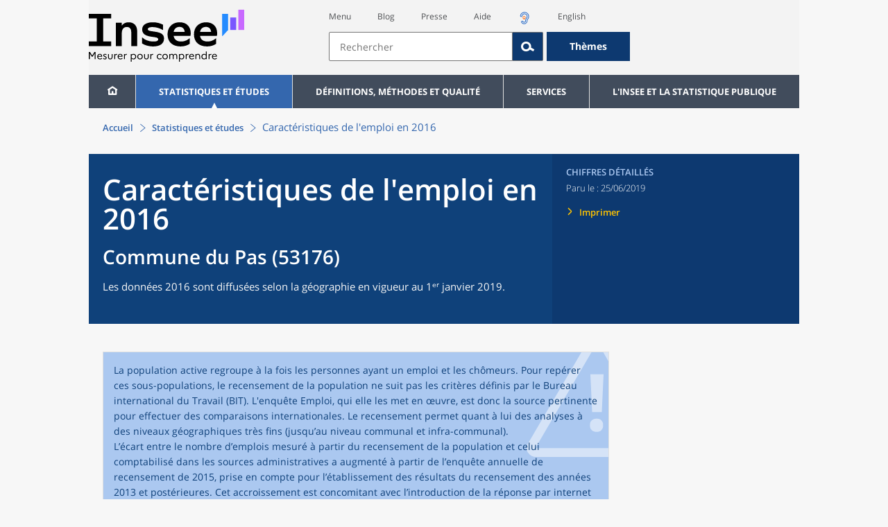

--- FILE ---
content_type: text/html;charset=UTF-8
request_url: https://www.insee.fr/fr/statistiques/4177103?sommaire=4177250&geo=COM-53176
body_size: 23072
content:
























<!DOCTYPE html>

<html lang="fr" moznomarginboxes mozdisallowselectionprint>













<head>
    






    <script>
        var _mtm = window._mtm || [];
        var _paq = window._paq || [];
        _mtm.push({ 'mtm.startTime': (new Date().getTime()), event: 'mtm.Start' });
        _paq.push(['HeatmapSessionRecording::disable']);
        (function() {
            var d=document, g=d.createElement('script'), s=d.getElementsByTagName('script')[0];
            g.async=true; g.src='https://cdn.matomo.cloud/insee.matomo.cloud/container_j86K86K5.js'; s.parentNode.insertBefore(g,s);
        })();
    </script>


    
        
            
            
            
                <title>Caractéristiques de l'emploi au sens du recensement en 2016 &minus; Commune du Pas (53176) &minus;Caractéristiques de l'emploi en 2016 | Insee</title>
            
        
    

    

    
        
            
            
                <meta name="description" content="Recensement de la population – Résultats pour toutes les communes, départements, régions, intercommunalités... " />
            
        
    

    
    <link rel="stylesheet" type="text/css" href="/static/css/application.css">
    <link rel="stylesheet" type="text/css" href="/static/css/featherlight/featherlight.css">
    <link rel="stylesheet" type="text/css" href="/static/css/swiper/swiper.min.css">
    <link rel="stylesheet" type="text/css" href="/static/css/dateTimePicker/jquery.datetimepicker.css">
    <script type="text/javascript">
        var contextPath="";
        var langue="fr";
        var numOnglet="1";
    </script>

    <script type="text/javascript" charset="UTF-8" defer="defer" src="


/static/js/svg/graphsvg.js
"></script>
    <script type="text/javascript" charset="UTF-8" defer="defer" src="


/static/js/application-lib.min.js
"></script>
    <script src="/static/build/highcharts.js"></script>
    <script src="/static/build/highcharts-insee.js"></script>
    <script charset="UTF-8" defer="defer" src="


/static/build/application.js
"></script>
    <script>
        var contextPath="";
        var langue="fr";
        var numOnglet="1";
    </script>
    <!--[if lte IE 8]>
        <script type="text/javascript" charset="UTF-8" defer="defer" src="


/static/js/polyfills/css3-mediaqueries.min.js
"></script>
        <![endif]-->
    <script type="text/javascript">
var inseeConfig = {

        
    };
</script>

    <script type="text/javascript">
var features = {
'rmesSource': 'true',
};
</script>



    <meta http-equiv="Content-Type" content="text/html; charset=UTF-8" />
    <meta name="viewport" content="width=device-width, initial-scale=1, user-scalable=yes" />
    <link rel="icon" type="image/png" href="


/static/img/favicon-96x96.png
" sizes="96x96" />
    <link rel="icon" type="image/svg+xml" href="


/static/img/favicon.svg
" />
    <link rel="shortcut icon" href="


/static/img/favicon.ico
" />
    <link rel="apple-touch-icon" sizes="180x180" href="


/static/img/apple-touch-icon.png
" />

    <script async src="/static/build/htmx.min.js"></script>
</head>

<body>
<!-- Lightbox -->
<span id="isLightbox" class="hide">false</span>

<span class="controller-param hidden" id="urlAlternative" aria-hidden="true"></span>
<span class="controller-param hidden" id="urlCible" aria-hidden="true"></span>
<span class="controller-param hidden" id="urlCibleAlternative" aria-hidden="true"></span>






<div id="wait" class="wait-off"><img src="


/static/img/preloader.gif
" alt="Veuillez-patienter..."/>
</div>
<div id="fond-transparent-body" class="fond-transparent-off"></div>

<header class="header" role="banner">
    <span style="height: 0;display: inline-block;">&nbsp;</span>
    <a class="evitement" href="#contenu" data-i18n="header.evitement.contenu">Aller au contenu</a>
    
        
        
            





<div id="banniere" class="banniere">
	<div class="bandeau">
		<div class="liens-aide-responsive">
			<a id="lien-aide-responsive" data-i18n="header.recherche.aide-du-haut-court" href="


/fr/information/2411108
">Aide</a>
			
				<a id="lien-acceo-responsive" href="


/fr/information/5894637
" title="Accès sourds et malentendants" ><img id="picto-acceo-responsive" alt="Accès sourds et malentendants" src="/static/img/pictooreille.svg" height="20px"/></a>
			
		</div>
		<div class="liens-themes-responsive">
			
				
				
					<a href="


/fr/information/8491408
" data-i18n="header.recherche.themes" class="liens-themes-responsive">Thèmes</a>
				
			
		</div>
		<div class="loupe" tabindex="-1">
			<a href="#" id="afficher-recherche" tabindex="-1">
				<span class="loupe-span">
					<br/>
					<span data-i18n="header.responsive.recherche-loupe" class="style">Recherche</span>
				</span>
			</a>
		</div>
		
		








	
	
		<a  href="


/fr/accueil
" id="logo" >
			<img class="logo logo-accueil lien-logo" src="/static/img/logoInseeFr.svg" height="75px" data-i18n="[alt]header.logo.alt" alt="accueil" />
			<img class="logo logo-accueil lien-logo-responsive" src="/static/img/logoInseeFr.svg" height="75px" data-i18n="[alt]header.logo.alt" alt="accueil" />
		</a>
	


		<div class="langue-responsive">
			
				
				
					<a id="lien-changement-langue-responsive" href="/langue/en" lang="en">English</a>
				
			
		</div>
		<div class="presse-responsive">
			<a id="lien-presse-responsive" data-i18n="header.recherche.espace-presse" href="


/fr/information/2008400
">Presse</a>
		</div>
		<div class="hamburger">
			<a href="#" id="afficher-menu" tabindex="-1">
				<span class="hamburger-menu">
					<br/>
					<span data-i18n="header.responsive.menu-hamburger" class="style">Menu</span>
				</span>
			</a>
		</div>
	
		
		<div id="recherche-header" class="recherche-header recherche">
			<div id="liens-acces">
				<ul class="liste-lien-acces">
					
						<li class="lien-evitement"><a data-i18n="header.recherche.menu" href="#menu">Menu</a></li>
						<li><a href="https://blog.insee.fr/" target="_blank" target="_blank" rel="noopener noreferrer">Blog</a></li>
						<li><a data-i18n="header.recherche.espace-presse" href="


/fr/information/2008400
">Presse</a></li>
						<li><a data-i18n="header.recherche.aide-du-haut" href="


/fr/information/2411108
">Aide</a></li>
						
							<li><a href="


/fr/information/5894637
" title="Accès sourds et malentendants" ><img id="picto-acceo" alt="Accès sourds et malentendants" src="/static/img/pictooreille.svg" height="20px"/></a></li>
 						
 						
							
							
								<li><a id="lien-changement-langue" href="/langue/en" lang="en">English</a></li>
							
						
				</ul>
			</div>
			<div id="searchbar-header" class="searchbar-header" role="search">
				<span id="search-waiting" class="waiting-off"><img alt="Veuillez-patienter..." src="/static/img/preloader.gif"></span>
				<input data-i18n="[placeholder]header.recherche.barre-recherche-placeholder;[title]header.recherche.barre-recherche-title" type="search" class="ui-autocomplete-input"
					id="barre-recherche" autocomplete="off" tabindex="0" title="Rechercher sur le site" placeholder="Rechercher" />
				<button data-i18n="[title]header.recherche.loupe-title" id="bouton-recherche" class="searchbar-icon" tabindex="0" title="rechercher">
					<span class="hidden-accessibilite" data-i18n="[title]header.recherche.loupe-title-icon">Lancer la recherche sur le site</span>
				</button>
				
					
					
						<a href="


/fr/information/8491408
" data-i18n="header.recherche.themes" class="searchbar-theme" tabindex="0">Thèmes</a>
					
				
				<span id="start-terms" class="hidden"></span>
			</div>
		</div>
	
</div>
	<!-- Attention : les commentaires en fin de ligne ont un rôle important ! -->
	<nav id="menu" role="navigation" aria-hidden="false" >
		<ul class="menu">
			<li><a class="lien maison" href="


/fr/accueil
" title="accueil" ></a></li><!--
			--><li><a data-i18n="[html]menu.statistiques.titre" class="lien" href="


/fr/statistiques
" >Statistiques et études</a>
				<div class="menu-deroulant">
					<div data-i18n="[html]menu.statistiques.en-tete" class="menu-deroulant-en-tete">
						Cherchez vos statistiques par&hellip;
					</div>
					<ul>
						<li>
							<a class="deroulement" href="#"></a><a data-i18n="menu.statistiques.themes" class="lien titre-categorie" href="


/fr/statistiques?idfacette=1
">Thèmes</a>
							<ul>
								<li><a data-i18n="menu.statistiques.economie" class="lien" href="


/fr/statistiques?theme=27
">Économie - conjoncture - comptes nationaux</a></li>
								<li><a data-i18n="menu.statistiques.demographie" class="lien" href="


/fr/statistiques?theme=0
">Démographie</a></li>
								<li><a data-i18n="menu.statistiques.entreprises" class="lien" href="


/fr/statistiques?theme=37
">Entreprises</a></li>
								<li><a data-i18n="[html]menu.statistiques.plus-de-themes" class="lien plusDe" href="


/fr/statistiques?idfacette=1
">Plus de thèmes&hellip;</a></li>
							</ul>
						</li>
						<li>
							<a class="deroulement" href="#"></a><a data-i18n="menu.statistiques.niveau-geographique" class="lien titre-categorie" href="


/fr/statistiques?idfacette=3
">Niveaux géographiques</a>
							<ul>
								<li><a class="lien" href="


/fr/statistiques?debut=0&geo=FRANCE-1&idfacette=3
">France</a></li>
								<li><a data-i18n="menu.statistiques.comparaisons-reg-dep" class="lien" href="


/fr/statistiques?debut=0&geo=COMPRD-1&idfacette=3
">Toutes les régions ou tous les départements</a></li>
								<li><a data-i18n="menu.statistiques.toutes-communes" class="lien" href="


/fr/statistiques?debut=0&geo=TOUTES_COMMUNE-1
">Toutes les communes</a></li>
								<li><a data-i18n="[html]menu.statistiques.plus-de-niveau-geographique" class="lien plusDe" href="


/fr/statistiques?idfacette=3
">Plus de niveaux géographiques&hellip;</a></li>
							</ul>
						</li>
						<li>
							<a class="deroulement" href="#"></a><a data-i18n="menu.statistiques.categorie-produit" class="lien titre-categorie" href="


/fr/statistiques?idfacette=4
">Catégories</a>
							<ul>
								<li><a data-i18n="menu.statistiques.donnees" class="lien" href="


/fr/statistiques?categorie=1
">Données</a></li>
								<li><a data-i18n="menu.statistiques.publications" class="lien" href="


/fr/statistiques?categorie=2
">Publications</a></li>
								<li><a data-i18n="[html]menu.statistiques.plus-de-categories" class="lien plusDe" href="


/fr/statistiques?idfacette=4
">Plus de catégories&hellip;</a></li>
							</ul>
						</li>
						<li>
							<a class="deroulement" href="#"></a><a data-i18n="menu.statistiques.collections" class="lien titre-categorie" href="


/fr/statistiques?idfacette=5
">Collections</a>
							<ul>
								<li><a class="lien" href="


/fr/statistiques?collection=116
">Insee Première</a></li>
								<li><a class="lien" href="


/fr/statistiques?collection=119
">Notes et points de conjoncture</a></li>
								<li><a data-i18n="[html]menu.statistiques.plus-de-collections" class="lien plusDe" href="


/fr/statistiques?idfacette=5
">Plus de collections&hellip;</a></li>
							</ul>
						</li>
					</ul>
				</div>
			</li><!--
			--><li><a class="deroulement" href="#"></a><a class="lien" href="/fr/information/2016815">Définitions, méthodes et qualité</a><div class="menu-deroulant"><ul><li><a class="deroulement" href="#"></a><a class="lien titre-categorie" href="/fr/information/2410967">Définitions</a><ul><li><a class="lien" href="/fr/metadonnees/definitions">Toutes les définitions des concepts</a></li></ul></li><li><a class="deroulement" href="#"></a><a class="lien titre-categorie" href="/fr/information/2407637">Sources statistiques et indicateurs</a><ul><li><a class="lien" href="/fr/metadonnees/sources">Liste des sources statistiques</a></li><li><a class="lien" href="/fr/metadonnees/indicateurs">Liste des indicateurs</a></li><li><a class="lien" href="/fr/information/2383410">Documentation complémentaire sur le recensement</a></li></ul></li><li><a class="deroulement" href="#"></a><a class="lien titre-categorie" href="/fr/information/4138839">La qualité dans le Service statistique public (SSP)</a><ul><li><a class="lien" href="/fr/information/4137822">Le cadre de référence</a></li><li><a class="lien" href="/fr/information/4137865">La gouvernance</a></li><li><a class="lien" href="/fr/information/6688640">La politique et la stratégie qualité du SSP</a></li><li><a class="lien" href="/fr/information/4138814">Les engagements européens</a></li></ul></li><li><a class="deroulement" href="#"></a><a class="lien titre-categorie" href="/fr/information/2016811">Nomenclatures</a><ul><li><a class="lien" href="/fr/information/2406147">Nomenclature d’activités française</a></li><li><a class="lien" href="/fr/information/2493969">Nomenclature agrégée - NA, 2008</a></li><li><a class="lien" href="/fr/information/2493496">Classification des produits française</a></li><li><a class="lien" href="/fr/information/2493507">Classification des fonctions de consommation des ménages</a></li><li><a class="lien" href="/fr/information/2028129">Catégories juridiques</a></li><li><a class="lien" href="/fr/information/2406153">Nomenclatures des professions et catégories socioprofessionnelles</a></li></ul></li><li><a class="deroulement" href="#"></a><a class="lien titre-categorie" href="/fr/information/8391822">Géographie administrative et d'étude</a><ul><li><a class="lien" href="/fr/recherche/recherche-geographique">Recherche sur une zone géographique</a></li><li><a class="lien" href="/fr/information/7672015">Téléchargement de fichiers</a></li><li><a class="lien" href="/fr/metadonnees/historique-commune">Historique des communes</a></li></ul></li><li><a class="deroulement" href="#"></a><a class="lien titre-categorie" href="/fr/information/2022002">Modèles, méthodes et outils statistiques</a><ul><li><a class="lien" href="/fr/information/2021959">Les modèles statistiques</a></li><li><a class="lien" href="/fr/information/2021908">Les outils statistiques</a></li><li><a class="lien" href="/fr/information/2414816">Méthodologie statistique</a></li></ul></li><li><a class="lien titre-categorie" href="/fr/information/3622502">Courrier des statistiques</a><ul></ul></li><li><a class="deroulement" href="#"></a><a class="lien titre-categorie" href="/fr/information/2410988">Offre de données ouvertes</a><ul><li><a class="lien" href="/fr/information/8184173">Le catalogue des données de l'Insee</a></li><li><a class="lien" href="/fr/information/8184146">Le catalogue des API de l'Insee</a></li><li><a class="lien" href="/fr/information/8184150">L'offre de données au travers de nos produits de diffusion</a></li><li><a class="lien" href="/fr/information/2410909">Les formats de mise à disposition des données</a></li><li><a class="lien" href="/fr/information/8184148">Nos données disponibles sur d'autres plateformes</a></li></ul></li></ul></div></li><li><a class="deroulement" href="#"></a><a class="lien" href="/fr/information/1302181">Services</a><div class="menu-deroulant"><ul><li><a class="deroulement" href="#"></a><a class="lien titre-categorie" href="/fr/information/1302157">Réviser une pension, un loyer, bail ou contrat</a><ul><li><a class="lien" href="/fr/information/1300608">Réviser une pension alimentaire</a></li><li><a class="lien" href="/fr/information/1300612">Réviser un loyer d'habitation</a></li><li><a class="lien" href="/fr/information/1300602">Réviser un bail commercial ou professionnel</a></li><li><a class="lien" href="/fr/information/1300606">Indexer un contrat</a></li><li><a class="lien" href="/fr/information/2417794">Convertisseur franc-euro</a></li></ul></li><li><a class="deroulement" href="#"></a><a class="lien titre-categorie" href="/fr/information/2411675">Consulter les indices et séries chronologiques</a><ul><li><a class="lien" href="/fr/information/2862832">Actualités des indices et séries chronologiques</a></li><li><a class="lien" href="/fr/information/2860802">Accès des séries et indices chronologiques par thème</a></li><li><a class="lien" href="/fr/information/3128533">Recherche par identifiant ou par mot-clé</a></li><li><a class="lien" href="/fr/information/2862759">Service web SDMX</a></li><li><a class="lien" href="/fr/information/2862863">Tables de passage</a></li></ul></li><li><a class="deroulement" href="#"></a><a class="lien titre-categorie" href="/fr/information/6675111">Sirene</a><ul><li><a class="lien" href="https://avis-situation-sirene.insee.fr/">Obtenir un avis de situation au répertoire Sirene</a></li><li><a class="lien" href="/fr/information/7456564">Demander la modification de son statut de diffusion</a></li><li><a class="lien" href="/fr/information/7614104">Demander la modification du code APE</a></li><li><a class="lien" href="/fr/information/1401387">Immatriculation, cessation ou modification des données au répertoire Sirene </a></li><li><a class="lien" href="/fr/information/1730869">Obtenir sa catégorie d'entreprise</a></li><li><a class="lien" href="/fr/information/3591226">Consulter et télécharger la base  Sirene</a></li><li><a class="lien" href="/fr/information/1730867">Identifiant unique des intervenants sur les marchés financiers (LEI)</a></li><li><a class="lien" href="/fr/information/6790269">Réponses à vos questions sur le répertoire Sirene</a></li></ul></li><li><a class="deroulement" href="#"></a><a class="lien titre-categorie" href="/fr/information/2021852">Découvrir, apprendre, enseigner</a><ul><li><a class="lien" href="/fr/information/7745315">Pour commencer...</a></li><li><a class="lien" href="/fr/information/7743494">Visualiser les données</a></li><li><a class="lien" href="/fr/information/4495976">La Compétition européenne de statistiques</a></li><li><a class="lien" href="/fr/information/7747175">Pour approfondir...</a></li></ul></li><li><a class="deroulement" href="#"></a><a class="lien titre-categorie" href="/fr/information/1302175">Répondre à une enquête de l'Insee</a><ul><li><a class="lien" href="/fr/information/2387311">Enquêtes auprès des particuliers</a></li><li><a class="lien" href="/fr/information/1401986">Enquêtes auprès des entreprises</a></li><li><a class="lien" href="/fr/information/2008477">Vrai ou faux enquêteur de l’Insee, fraude, malveillance : comment vérifier ?</a></li></ul></li><li><a class="deroulement" href="#"></a><a class="lien titre-categorie" href="/fr/information/1302152">S’informer sur l’actualité de notre diffusion</a><ul><li><a class="lien" href="/fr/information/1405540">Agenda de diffusion des indicateurs économiques </a></li><li><a class="lien" href="/fr/information/2416834">Dernières publications de l’Insee</a></li><li><a class="lien" href="/fr/information/7752988">Dernières publications des Services statistiques ministériels</a></li><li><a class="lien" href="/fr/information/2544197">Évènements annoncés à la Une du site</a></li><li><a class="lien" href="/fr/information/7702293">Thèmes d'actualité</a></li></ul></li><li><a class="deroulement" href="#"></a><a class="lien titre-categorie" href="/fr/information/1302179">Gérer les répertoires des personnes physiques</a><ul><li><a class="lien" href="/fr/information/1303477">Recueil des données d'état civil</a></li><li><a class="lien" href="/fr/information/3539086">Le Répertoire électoral unique</a></li><li><a class="lien" href="/fr/information/1303515">Dématérialisation des échanges de données</a></li><li><a class="lien" href="/fr/information/4470857">Nombre de décès quotidiens par département</a></li><li><a class="lien" href="/fr/information/4190491">Fichiers des personnes décédées depuis 1970</a></li></ul></li><li><a class="deroulement" href="#"></a><a class="lien titre-categorie" href="/fr/information/1302154">Bibliothèque de l’Insee Alain Desrosières</a><ul><li><a class="lien" href="/fr/information/1303573">Portail documentaire et catalogue</a></li><li><a class="lien" href="/fr/information/1303569">La Bibliothèque numérique de la statistique publique</a></li></ul></li><li><a class="deroulement" href="#"></a><a class="lien titre-categorie" href="/fr/information/1302171">Commander une prestation, acheter une publication</a><ul><li><a class="lien" href="/fr/information/1303438">Diffusion sur mesure</a></li><li><a class="lien" href="/fr/information/2537715">Acheter nos publications</a></li></ul></li><li><a class="deroulement" href="#"></a><a class="lien titre-categorie" href="/fr/information/1302177">Nous suivre</a><ul><li><a class="lien" href="/fr/information/1405553">Lettres d'information</a></li><li><a class="lien" href="/fr/information/1405555">Abonnements aux lettres d'information et aux avis de parution</a></li><li><a class="lien" href="/fr/information/2381941">Abonnement aux flux RSS</a></li><li><a class="lien" href="/fr/information/3127332">L'Insee sur les médias sociaux</a></li><li><a class="lien" href="/fr/information/5407494">Insee Mobile</a></li></ul></li><li><a class="deroulement" href="#"></a><a class="lien titre-categorie" href="/fr/information/2411108">Aide et contacts</a><ul><li><a class="lien" href="/fr/information/1302169">Réponses à vos questions</a></li><li><a class="lien" href="/fr/information/8390985">Obtenir des informations par téléphone</a></li></ul></li><li><a class="deroulement" href="#"></a><a class="lien titre-categorie" href="/fr/information/2008400">Espace presse</a><ul><li><a class="lien" href="/fr/information/5234985">Événements presse</a></li><li><a class="lien" href="/fr/information/5235017">Calendrier des publications</a></li><li><a class="lien" href="/fr/information/2117832?debut=0&amp;region=FRANCE1&amp;familleId=1010&amp;facetteReg=false">Communiqués de presse nationaux</a></li><li><a class="lien" href="/fr/information/2117832?debut=0&amp;region=REG84+REG27+REG53+REG24+REG94+REG44+REG01+REG32+REG11+REG03+REG76+REG52+REG75+REG93+REG06+REG28+REG02+REG04">Communiqués de presse régionaux</a></li><li><a class="lien" href="/fr/information/8618264">Nominations</a></li></ul></li></ul></div></li><li><a class="deroulement" href="#"></a><a class="lien" href="/fr/information/1302230">L'Insee et la statistique publique</a><div class="menu-deroulant"><ul><li><a class="deroulement" href="#"></a><a class="lien titre-categorie" href="/fr/information/1302198">L'Insee</a><ul><li><a class="lien" href="/fr/information/1300620">Connaître l'Insee</a></li><li><a class="lien" href="/fr/information/1300628">Travailler à l'Insee</a></li><li><a class="lien" href="/fr/information/1892983">Événements et colloques</a></li><li><a class="lien" href="/fr/information/1300622">Un peu d'histoire</a></li><li><a class="lien" href="/fr/information/4130132">Rapports d'activité</a></li></ul></li><li><a class="deroulement" href="#"></a><a class="lien titre-categorie" href="/fr/information/1302194">Les activités de l'Insee</a><ul><li><a class="lien" href="/fr/information/1303532">Suivre l’économie française</a></li><li><a class="lien" href="/fr/information/1303536">Connaître les entreprises</a></li><li><a class="lien" href="/fr/information/1303538">Observer l'évolution de la société</a></li><li><a class="lien" href="/fr/information/1303540">Réaliser le recensement de la population</a></li><li><a class="lien" href="/fr/information/1303542">Décrire et analyser les régions et les territoires</a></li><li><a class="lien" href="/fr/information/1303544">Gérer des grands répertoires</a></li><li><a class="lien" href="/fr/information/1303546">Diffuser et valoriser ses productions</a></li><li><a class="lien" href="/fr/information/1303548">Perfectionner ses méthodes et évaluer la qualité</a></li><li><a class="lien" href="/fr/information/4246608">Contribuer à la construction de la statistique européenne et internationale</a></li></ul></li><li><a class="deroulement" href="#"></a><a class="lien titre-categorie" href="/fr/information/1302208">La statistique publique</a><ul><li><a class="lien" href="/fr/information/1300616">Cadre juridique et institutionnel</a></li><li><a class="lien" href="/fr/information/1302192">Le service statistique public</a></li><li><a class="lien" href="/fr/information/1300624">Secret statistique</a></li><li><a class="lien" href="/fr/information/3719162">Protection des données personnelles</a></li><li><a class="lien" href="/fr/information/1300614">Règles de diffusion du SSP</a></li><li><a class="lien" href="/fr/information/5209792">Accès aux documents administratifs</a></li></ul></li><li><a class="deroulement" href="#"></a><a class="lien titre-categorie" href="/fr/information/1302196">La construction de la statistique européenne</a><ul><li><a class="lien" href="/fr/information/4246567">Les producteurs de statistiques européennes en France</a></li><li><a class="lien" href="/fr/information/2046339">Textes juridiques de la gouvernance statistique européenne</a></li><li><a class="lien" href="/fr/information/4246551">Les règlements cadres et sectoriels</a></li></ul></li><li><a class="deroulement" href="#"></a><a class="lien titre-categorie" href="/fr/information/4248413">Mesure de la qualité de service</a><ul><li><a class="lien" href="/fr/information/4248405">Les indicateurs de qualité du programme Transparence</a></li><li><a class="lien" href="/fr/information/2129030">Résultats des enquêtes de satisfaction</a></li></ul></li><li><a class="lien titre-categorie" href="/fr/information/5413276">Services Publics+ : un service public plus proche, plus simple, plus efficace</a><ul></ul></li></ul></div></li>
		</ul>
	</nav>
</div>
<div class="clear"></div>
        
    
</header>

<main id="contenu" class="main" role="main">
    
    
<nav class="breadcrum">
   <div class="container">
      <ol class="fil-ariane">
         <li><a data-i18n="breadcrum.accueil" href="/fr/accueil">Accueil</a></li>
         <li><a data-i18n="breadcrum.statistiques" href="/fr/statistiques">Statistiques et études
               </a></li>
         <li>Caractéristiques de l'emploi en 2016</li>
      </ol>
   </div>
</nav><section>
   <div class="titre-page publication   ">
      <div class="titre">
         <h1 class="titre-principal                                  "><span class="titre-titre">Caractéristiques de l'emploi en 2016</span><span class="no-print">&nbsp;</span><span class="sous-titre div-in-h">Commune du Pas (53176)</span></h1>
         <p class="auteurs hidden-template-impression"></p>
         <div class="chapeau">
            <p class="paragraphe-chapeau   ">Les données 2016 sont diffusées selon la géographie en vigueur au 1ᵉʳ janvier 2019.</p>
         </div>
      </div>
      <div class="details hidden-template-impression">
         <div>
            <div class="categorie">Chiffres détaillés</div>
            <div class="famille-numero"></div>
            <div class="date-diffusion hidden-impression-information-rapide"><span id="libelle-details" class="hidden-template-impression"><span data-i18n="[html]produit.bandeau-bleu.paru-le">Paru le :</span></span><span id="libelle-details" class="impression-seulement hidden-impression-information-rapide"><span data-i18n="[html]produit.bandeau-bleu.paru-le-impression">Paru le</span></span>25/06/2019</div>
            <div class="lien-details"><a data-i18n="produit.bandeau-bleu.imprimer" href="#" class="bouton-imprimante">Imprimer</a></div>
         </div>
         <div class="donnees-telechargeables"></div>
      </div>
      <div class="auteurs hidden-impression-information-rapide impression-seulement"></div>
      <div class="date-diffusion hidden-impression-information-rapide impression-seulement"><span>-
            Juin 2019</span></div>
   </div>
   <div class="contenu element-sommaire">
      <div class="bloc avertissement"><img class="image-avertissement" src="/static/img/attention.svg" alt=""><div class="contenu-avertissement">
            <div class="bloc paragraphes ">
               <p class="paragraphe   ">
                  				La population active regroupe à la fois les personnes ayant un emploi et les chômeurs.
                  Pour repérer ces sous-populations, le recensement de la population ne suit pas les
                  critères définis
                  				par le Bureau international du Travail (BIT). L'enquête Emploi, qui elle les met
                  en œuvre, est donc la source pertinente pour effectuer des comparaisons internationales.
                  				Le recensement permet quant à lui des analyses à des niveaux géographiques très
                  fins (jusqu’au niveau communal et infra-communal). <br>
                  				L’écart entre le nombre d’emplois mesuré à partir du recensement de la population
                  et celui comptabilisé dans les sources administratives a augmenté à partir de l’enquête
                  annuelle de recensement de 2015,
                  				prise en compte pour l’établissement des résultats du recensement des années 2013
                  et postérieures. Cet accroissement est concomitant avec l’introduction de la réponse
                  par internet dans le recensement.
                  				Les évolutions du nombre d’emplois sont donc à interpréter avec prudence. 
                  				<br>
                  				Pour en savoir plus, se référer à la fiche conseils <a href="/fr/information/2383177" class="renvoi">« Activité - Emploi - Chômage »</a>.
                  				</p>
            </div>
         </div>
      </div>
      <ul class="onglets" role="tablist">
         <li data-i18n="[title]produit.contenu.onglet-title" title="Afficher l’onglet" class="onglet onglet-v1 courant not-only" role="tab" aria-selected="true" aria-controls="consulter-sommaire"><strong><a href="#consulter-sommaire" data-i18n="produit.contenu.Présentation">Présentation</a></strong></li>
         <li data-i18n="[title]produit.contenu.onglet-title" title="Afficher l’onglet" class="onglet onglet-v1" role="tab" aria-selected="true" aria-controls="documentation-sommaire"><a data-i18n="produit.contenu.Documentation" href="#documentation-sommaire">Documentation
               </a></li>
      </ul>
      <div class="onglets-clear"></div>
      <div class="select-onglets"><label for="choix-onglet-publication"><span class="hidden-accessibilite" data-i18n="choix-onglet.publication">Consultation de la
               publication ou de la documentation qui lui est associée
               </span></label><select id="choix-onglet-publication" data-i18n="[title]choix-onglet.publication" title="Consultation de la publication ou de la documentation qui lui est associée">
            <option data-i18n="produit.contenu.Consulter" value="consulter-sommaire" selected>Consulter</option>
            <option data-i18n="produit.contenu.Documentation" value="documentation-sommaire">Documentation
               </option></select></div>
      <div id="consulter-sommaire" class="panneau courant produit-sommaire clearfix" tabindex="0">
         <section class="sommaire-gauche no-print">
            <div class="container">
               <div class="corps-publication"></div>
               <div data-i18n="produit.sommaire.titre" class="titre-sommaire titre">Sommaire</div>
               <nav class="sommaire-container" data-produit="4177103"><span id="isSommaireSeriePhare" class="hidden">false</span><ul class="sommaire">
                     <li class="">
                        <div class="titre-entree expanded" tabindex="0">
                           <h2>Synthèse</h2>
                        </div>
                        <ul class="sommaire">
                           <li class="lien-produit   " data-feuille="4177103"><a href="/fr/statistiques/4177103?sommaire=4177250&amp;geo=COM-53176" target="_self" data-i18n="">Fiche synthétique - Caractéristiques de l'emploi en 2016</a></li>
                        </ul>
                     </li>
                     <li>
                        <div class="titre-entree" tabindex="0">
                           <h2>Tableaux détaillés - Activité des résidents</h2>
                        </div>
                     </li>
                     <li>
                        <div tabindex="0">La zone géographique sélectionnée compte moins de 2 000 habitants. Or, les
                           tableaux détaillés sont disponibles sur des territoires comptant au moins 2 000 habitants.
                           </div>
                     </li>
                     <li>
                        <div class="titre-entree" tabindex="0">
                           <h2>Tableaux détaillés - Déplacements domicile-travail</h2>
                        </div>
                     </li>
                     <li>
                        <div tabindex="0">La zone géographique sélectionnée compte moins de 2 000 habitants. Or, les
                           tableaux détaillés sont disponibles sur des territoires comptant au moins 2 000 habitants.
                           </div>
                     </li>
                  </ul>
               </nav>
            </div>
         </section>
         <div class="ouverture-sommaire hidden"><button data-i18n="produit.responsive.sommaire;[title]produit.responsive.sommaire-title" title="Passer à la vue sommaire et contenu">SOMMAIRE
               </button></div>
         <div class="fermeture">
            <div class="fermeture-gauche"><button data-i18n="[title]produit.responsive.contenu-seul-title" class="icon-flecheArr" title="Passer à la vue du contenu seul"><span data-i18n="produit.responsive.contenu-seul-title" class="hidden-accessibilite"></span></button></div>
            <div class="fermeture-droite"><button data-i18n="[title]produit.responsive.sommaire-seul-title" class="icon-flecheAv" title="Passer à la vue du sommaire seul"><span data-i18n="produit.responsive.sommaire-seul-title" class="hidden-accessibilite"></span></button></div>
         </div>
         <div class="ouverture-contenu hidden"><button data-i18n="produit.responsive.contenu;[title]produit.responsive.contenu-title" title="Passer à la vue sommaire et contenu">CONTENU
               </button></div>
         <section class="sommaire-droite">
            <div class="container">
               <div class="titre-sommaire chiffre-cle">
                  <div class="titre">
                     <h1 class="titre-principal">Caractéristiques de l'emploi au sens du recensement en 2016<span>&nbsp;</span><span class="sous-titre div-in-h">Commune du Pas (53176)</span></h1>
                     <div class="chapeau"></div>
                  </div>
                  <div class="details clearfix">
                     <div class="details-gauche contenu-mixte">
                        <p class="categorie">Chiffres détaillés</p>
                        <p class="date-diffusion"><span data-i18n="[html]produit.bandeau-bleu.paru-le">Paru le&nbsp;:</span>25/06/2019</p>
                     </div>
                     <div class="donnees-telechargeables contenu-mixte"><a href="/fr/statistiques/tableaux/4177103/COM/53176/rp2016_cc_act.csv">
                           <div class="donnee-telechargeable donnees-tableau">
                              <div class="libelle-taille">
                                 <div data-i18n="produit.bandeau-bleu.donnees-tableaux" class="libelle">Données des tableaux</div>
                                 <div class="taille">(csv,2 Ko)
                                    </div>
                              </div>
                              <div class="bouton-telecharger bouton-telecharger-txt bouton-telecharger-court"></div>
                           </div></a></div>
                     <div class="lien-details"><a data-i18n="produit.bandeau-bleu.imprimer" href="#" class="bouton-imprimante">Imprimer</a></div>
                  </div>
               </div>
               <div class="contenu  min-impression" id="contenu">
                  <div id="consulter" class="courant publication" tabindex="0">
                     <nav class="sommaire no-impression" id="sommaire">
                        <div data-i18n="produit.sommaire.titre" class="titre-sommaire">Sommaire</div>
                        <ol>
                           <li><a href="#ancre-ACT_T1">ACT T1 - Population de 15 ans ou plus ayant un emploi selon le statut en 2016</a></li>
                           <li><a href="#ancre-ACT_T2">ACT T2 - Statut et condition d'emploi des 15 ans ou plus selon le sexe en 2016</a></li>
                           <li><a href="#ancre-ACT_T3">ACT T3 - Salariés de 15 à 64 ans par sexe, âge et temps partiel en 2016</a></li>
                           <li><a href="#ancre-ACT_G1">ACT G1 - Part des salariés de 15 ans ou plus à temps partiel par sexe</a></li>
                           <li><a href="#ancre-ACT_T4">ACT T4 - Lieu de travail des actifs de 15 ans ou plus ayant un emploi qui résident
                                 dans la zone</a></li>
                           <li><a href="#ancre-ACT_G2">ACT G2 - Part des moyens de transport utilisés pour se rendre au travail en 2016</a></li>
                        </ol>
                     </nav>
                     <div class="corps-publication">
                        <div class="onglets-clear"></div><span class="ancre sans-onglet" id="ancre-ACT_T1"></span><div role="tabpanel" id="tableau-ACT_T1" tabindex="0" class="panneau courant panneau-v2">
                           <figure role="group" aria-labelledby="figcaption-tableau-ACT_T1">
                              <h2 class="titre-figure" id="titre-tableau-ACT_T1"><span class="hidden">tableau</span>ACT T1 - Population de 15 ans ou plus ayant un emploi selon le statut en 2016</h2>
                              <div class="tableau ">
                                 <table id="produit-tableau-ACT_T1" class="tableau-produit" style="">
                                    <caption>ACT T1 - Population de 15 ans ou plus ayant un emploi selon le statut en 2016</caption>
                                    <thead>
                                       <tr class="">
                                          <th class="" scope="col"></th>
                                          <th class="" scope="col">Nombre</th>
                                          <th class="" scope="col">%</th>
                                          <th class="" scope="col">dont % temps partiel</th>
                                          <th class="" scope="col">dont % femmes</th>
                                       </tr>
                                    </thead>
                                    <tbody>
                                       <tr class="">
                                          <th class="ligne total " scope="row">Ensemble</th>
                                          <td class="nombre total ">215</td>
                                          <td class="nombre total ">100,0</td>
                                          <td class="nombre total ">20,0</td>
                                          <td class="nombre total ">47,0</td>
                                       </tr>
                                       <tr class="">
                                          <th class="ligne " scope="row">Salariés</th>
                                          <td class="nombre ">159</td>
                                          <td class="nombre ">74,0</td>
                                          <td class="nombre ">22,6</td>
                                          <td class="nombre ">52,2</td>
                                       </tr>
                                       <tr class="">
                                          <th class="ligne " scope="row">Non-salariés</th>
                                          <td class="nombre ">56</td>
                                          <td class="nombre ">26,0</td>
                                          <td class="nombre ">12,5</td>
                                          <td class="nombre ">32,1</td>
                                       </tr>
                                    </tbody>
                                 </table>
                              </div>
                              <figcaption id="figcaption-tableau-ACT_T1">
                                 <ul class="notes">
                                    <li>Source : Insee, RP2016 exploitation principale, géographie au 01/01/2019.</li>
                                 </ul>
                              </figcaption>
                           </figure>
                        </div>
                        <div class="onglets-clear"></div><span class="ancre sans-onglet" id="ancre-ACT_T2"></span><div role="tabpanel" id="tableau-ACT_T2" tabindex="0" class="panneau courant panneau-v2">
                           <figure role="group" aria-labelledby="figcaption-tableau-ACT_T2">
                              <h2 class="titre-figure" id="titre-tableau-ACT_T2"><span class="hidden">tableau</span>ACT T2 - Statut et condition d'emploi des 15 ans ou plus selon le sexe en 2016</h2>
                              <div class="tableau ">
                                 <table id="produit-tableau-ACT_T2" class="tableau-produit" style="">
                                    <caption>ACT T2 - Statut et condition d'emploi des 15 ans ou plus selon le sexe en 2016</caption>
                                    <thead>
                                       <tr class="">
                                          <th class="" scope="col"></th>
                                          <th class="" scope="col">Hommes</th>
                                          <th class="" scope="col">%</th>
                                          <th class="" scope="col">Femmes</th>
                                          <th class="" scope="col">%</th>
                                       </tr>
                                    </thead>
                                    <tbody>
                                       <tr class="">
                                          <th class="ligne total " scope="row">Ensemble</th>
                                          <td class="nombre total ">114</td>
                                          <td class="nombre total ">100</td>
                                          <td class="nombre total ">101</td>
                                          <td class="nombre total ">100</td>
                                       </tr>
                                       <tr class="">
                                          <th class="ligne total " scope="row">Salariés</th>
                                          <td class="nombre total ">76</td>
                                          <td class="nombre total ">66,7</td>
                                          <td class="nombre total ">83</td>
                                          <td class="nombre total ">82,2</td>
                                       </tr>
                                       <tr class="">
                                          <th class="ligne " scope="row">&nbsp;Titulaires de la fonction publique et contrats à durée indéterminée</th>
                                          <td class="nombre ">59</td>
                                          <td class="nombre ">51,8</td>
                                          <td class="nombre ">65</td>
                                          <td class="nombre ">64,4</td>
                                       </tr>
                                       <tr class="">
                                          <th class="ligne " scope="row">&nbsp;Contrats à durée déterminée</th>
                                          <td class="nombre ">6</td>
                                          <td class="nombre ">5,3</td>
                                          <td class="nombre ">15</td>
                                          <td class="nombre ">14,9</td>
                                       </tr>
                                       <tr class="">
                                          <th class="ligne " scope="row">&nbsp;Intérim</th>
                                          <td class="nombre ">4</td>
                                          <td class="nombre ">3,5</td>
                                          <td class="nombre ">0</td>
                                          <td class="nombre ">0,0</td>
                                       </tr>
                                       <tr class="">
                                          <th class="ligne " scope="row">&nbsp;Emplois aidés</th>
                                          <td class="nombre ">1</td>
                                          <td class="nombre ">0,9</td>
                                          <td class="nombre ">3</td>
                                          <td class="nombre ">3,0</td>
                                       </tr>
                                       <tr class="">
                                          <th class="ligne " scope="row">&nbsp;Apprentissage - Stage</th>
                                          <td class="nombre ">6</td>
                                          <td class="nombre ">5,3</td>
                                          <td class="nombre ">0</td>
                                          <td class="nombre ">0,0</td>
                                       </tr>
                                       <tr class="">
                                          <th class="ligne total " scope="row">Non-Salariés</th>
                                          <td class="nombre total ">38</td>
                                          <td class="nombre total ">33,3</td>
                                          <td class="nombre total ">18</td>
                                          <td class="nombre total ">17,8</td>
                                       </tr>
                                       <tr class="">
                                          <th class="ligne " scope="row">&nbsp;Indépendants</th>
                                          <td class="nombre ">24</td>
                                          <td class="nombre ">21,1</td>
                                          <td class="nombre ">13</td>
                                          <td class="nombre ">12,9</td>
                                       </tr>
                                       <tr class="">
                                          <th class="ligne " scope="row">&nbsp;Employeurs</th>
                                          <td class="nombre ">13</td>
                                          <td class="nombre ">11,4</td>
                                          <td class="nombre ">5</td>
                                          <td class="nombre ">5,0</td>
                                       </tr>
                                       <tr class="">
                                          <th class="ligne " scope="row">&nbsp;Aides familiaux</th>
                                          <td class="nombre ">1</td>
                                          <td class="nombre ">0,9</td>
                                          <td class="nombre ">0</td>
                                          <td class="nombre ">0,0</td>
                                       </tr>
                                    </tbody>
                                 </table>
                              </div>
                              <figcaption id="figcaption-tableau-ACT_T2">
                                 <ul class="notes">
                                    <li>Source : Insee, RP2016 exploitation principale, géographie au 01/01/2019.</li>
                                 </ul>
                              </figcaption>
                           </figure>
                        </div>
                        <div class="onglets-clear"></div><span class="ancre sans-onglet" id="ancre-ACT_T3"></span><div role="tabpanel" id="tableau-ACT_T3" tabindex="0" class="panneau courant panneau-v2">
                           <figure role="group" aria-labelledby="figcaption-tableau-ACT_T3">
                              <h2 class="titre-figure" id="titre-tableau-ACT_T3"><span class="hidden">tableau</span>ACT T3 - Salariés de 15 à 64 ans par sexe, âge et temps partiel en 2016</h2>
                              <div class="tableau ">
                                 <table id="produit-tableau-ACT_T3" class="tableau-produit" style="">
                                    <caption>ACT T3 - Salariés de 15 à 64 ans par sexe, âge et temps partiel en 2016</caption>
                                    <thead>
                                       <tr class="">
                                          <th class="" scope="col"></th>
                                          <th class="" scope="col">Hommes</th>
                                          <th class="" scope="col"> dont % temps partiel</th>
                                          <th class="" scope="col">Femmes</th>
                                          <th class="" scope="col"> dont % temps partiel</th>
                                       </tr>
                                    </thead>
                                    <tbody>
                                       <tr class="">
                                          <th class="ligne total " scope="row">Ensemble</th>
                                          <td class="nombre total ">75</td>
                                          <td class="nombre total ">12,0</td>
                                          <td class="nombre total ">83</td>
                                          <td class="nombre total ">31,3</td>
                                       </tr>
                                       <tr class="">
                                          <th class="ligne " scope="row">15 à 24 ans</th>
                                          <td class="nombre ">13</td>
                                          <td class="nombre ">23,1</td>
                                          <td class="nombre ">11</td>
                                          <td class="nombre ">36,4</td>
                                       </tr>
                                       <tr class="">
                                          <th class="ligne " scope="row">25 à 54 ans</th>
                                          <td class="nombre ">53</td>
                                          <td class="nombre ">5,7</td>
                                          <td class="nombre ">66</td>
                                          <td class="nombre ">30,3</td>
                                       </tr>
                                       <tr class="">
                                          <th class="ligne " scope="row">55 à 64 ans</th>
                                          <td class="nombre ">9</td>
                                          <td class="nombre ">33,3</td>
                                          <td class="nombre ">6</td>
                                          <td class="nombre ">33,3</td>
                                       </tr>
                                    </tbody>
                                 </table>
                              </div>
                              <figcaption id="figcaption-tableau-ACT_T3">
                                 <ul class="notes">
                                    <li>Source : Insee, RP2016 exploitation principale, géographie au 01/01/2019.</li>
                                 </ul>
                              </figcaption>
                           </figure>
                        </div>
                        <ul class="onglets" role="tablist">
                           <li data-i18n="[title]produit.contenu.graphique-title" title="Afficher le graphique" class="onglet onglet-v2 courant" aria-label="Graphique - ACT G1 - Part des salariés de 15 ans ou plus à temps partiel par sexe"><a data-i18n="produit.contenu.graphique" href="#graphique-ACT_G1" aria-label="Graphique - ACT G1 - Part des salariés de 15 ans ou plus à temps partiel par sexe" role="tab" aria-selected="true" aria-controls="graphique-ACT_G1">Graphique
                                 </a></li>
                           <li data-i18n="[title]produit.contenu.tableau-title" title="Afficher le tableau" class="onglet onglet-v2" aria-label="Tableau - ACT G1 - Part des salariés de 15 ans ou plus à temps partiel par sexe"><a data-i18n="produit.contenu.tableau" href="#tableau-ACT_G1" aria-label="Tableau - ACT G1 - Part des salariés de 15 ans ou plus à temps partiel par sexe" role="tab" aria-selected="false" aria-controls="tableau-ACT_G1">Tableau
                                 </a></li>
                        </ul>
                        <div class="onglets-clear"></div>
                        <div class="select-onglets" data-i18n="[title]choix-onglet.figure" title="Affichage de l’onglet contenant le tableau ou de l’onglet contenant le graphique" role="tablist"><label for="choix-onglet-figure-ACT_G1"><span class="hidden-accessibilite" data-i18n="choix-onglet.figure">Affichage de l’onglet contenant le tableau ou de l’onglet contenant le graphique</span></label><select id="choix-onglet-figure-ACT_G1">
                              <option data-i18n="produit.contenu.graphique" value="graphique-ACT_G1" selected role="tab" aria-selected="true" aria-controls="graphique-ACT_G1">Graphique -ACT G1 - Part des salariés de 15 ans ou plus à temps partiel par sexe</option>
                              <option data-i18n="produit.contenu.tableau" value="tableau-ACT_G1" role="tab" aria-selected="false" aria-controls="tableau-ACT_G1">Tableau
                                 -
                                 ACT G1 - Part des salariés de 15 ans ou plus à temps partiel par sexe</option></select></div><span class="ancre avec-onglet" id="ancre-ACT_G1"></span><div role="tabpanel" id="tableau-ACT_G1" tabindex="0" class="panneau panneau-v2">
                           <figure role="group" aria-labelledby="figcaption-tableau-ACT_G1">
                              <h2 class="titre-figure" id="titre-tableau-ACT_G1"><span class="hidden">tableau</span>ACT G1 - Part des salariés de 15 ans ou plus à temps partiel par sexe</h2>
                              <div class="tableau ">
                                 <table id="produit-tableau-ACT_G1" class="tableau-produit" style="">
                                    <caption>ACT G1 - Part des salariés de 15 ans ou plus à temps partiel par sexe</caption>
                                    <thead>
                                       <tr class="">
                                          <th class="" scope="col"></th>
                                          <th class="" scope="col">2011</th>
                                          <th class="" scope="col">2016</th>
                                       </tr>
                                    </thead>
                                    <tbody>
                                       <tr class="">
                                          <th class="ligne " scope="row">Hommes</th>
                                          <td class="nombre ">7,2</td>
                                          <td class="nombre ">13,2</td>
                                       </tr>
                                       <tr class="">
                                          <th class="ligne " scope="row">Femmes</th>
                                          <td class="nombre ">30,6</td>
                                          <td class="nombre ">31,3</td>
                                       </tr>
                                    </tbody>
                                 </table>
                              </div>
                              <figcaption id="figcaption-tableau-ACT_G1">
                                 <ul class="notes">
                                    <li>Sources : Insee, RP2011 et RP2016, exploitations principales, géographie au 01/01/2019.</li>
                                 </ul>
                              </figcaption>
                           </figure>
                        </div>
                        <div id="graphique-ACT_G1" role="tabpanel" tabindex="0" class="graphique panneau courant panneau-v2">
                           <h2 class="titre-figure" id="titre-graphique-ACT_G1"><span class="hidden">graphique</span>ACT G1 - Part des salariés de 15 ans ou plus à temps partiel par sexe</h2>
                           <figure role="group" aria-labelledby="figcaption-graphique-ACT_G1">
                              <div class="graphique-container bloc" data-graphique="/fr/graphique/ddl/4177103/ACT_G1/53176/COM" data-alt="altgraphique.tableau" data-desc=""><img src="/static/img/preloader.gif" alt="" title="Chargement en cours"></div>
                              <figcaption id="figcaption-graphique-ACT_G1">
                                 <ul class="notes">
                                    <li>Sources : Insee, RP2011 et RP2016, exploitations principales, géographie au 01/01/2019.</li>
                                 </ul>
                              </figcaption>
                           </figure>
                        </div>
                        <div class="onglets-clear"></div><span class="ancre sans-onglet" id="ancre-ACT_T4"></span><div role="tabpanel" id="tableau-ACT_T4" tabindex="0" class="panneau courant panneau-v2">
                           <figure role="group" aria-labelledby="figcaption-tableau-ACT_T4">
                              <h2 class="titre-figure" id="titre-tableau-ACT_T4"><span class="hidden">tableau</span>ACT T4 - Lieu de travail des actifs de 15 ans ou plus ayant un emploi qui résident
                                 dans la zone</h2>
                              <div class="tableau ">
                                 <table id="produit-tableau-ACT_T4" class="tableau-produit" style="">
                                    <caption>ACT T4 - Lieu de travail des actifs de 15 ans ou plus ayant un emploi qui résident
                                       dans la zone</caption>
                                    <thead>
                                       <tr class="">
                                          <th class="" scope="col"></th>
                                          <th class="" scope="col">2016</th>
                                          <th class="" scope="col">%</th>
                                          <th class="" scope="col">2011</th>
                                          <th class="" scope="col">%</th>
                                       </tr>
                                    </thead>
                                    <tbody>
                                       <tr class="">
                                          <th class="ligne total " scope="row">Ensemble</th>
                                          <td class="nombre total ">215</td>
                                          <td class="nombre total ">100</td>
                                          <td class="nombre total ">206</td>
                                          <td class="nombre total ">100</td>
                                       </tr>
                                       <tr class="">
                                          <th class="ligne " scope="row">Travaillent :</th>
                                          <td class="nombre "></td>
                                          <td class="nombre "></td>
                                          <td class="nombre "></td>
                                          <td class="nombre "></td>
                                       </tr>
                                       <tr class="">
                                          <th class="ligne " scope="row">dans la commune de résidence</th>
                                          <td class="nombre ">66</td>
                                          <td class="nombre ">30,7</td>
                                          <td class="nombre ">82</td>
                                          <td class="nombre ">39,8</td>
                                       </tr>
                                       <tr class="">
                                          <th class="ligne " scope="row">dans une commune autre que la commune de résidence</th>
                                          <td class="nombre ">149</td>
                                          <td class="nombre ">69,3</td>
                                          <td class="nombre ">124</td>
                                          <td class="nombre ">60,2</td>
                                       </tr>
                                    </tbody>
                                 </table>
                              </div>
                              <figcaption id="figcaption-tableau-ACT_T4">
                                 <ul class="notes">
                                    <li>Sources : Insee, RP2011 et RP2016, exploitations principales, géographie au 01/01/2019.</li>
                                 </ul>
                              </figcaption>
                           </figure>
                        </div>
                        <ul class="onglets" role="tablist">
                           <li data-i18n="[title]produit.contenu.graphique-title" title="Afficher le graphique" class="onglet onglet-v2 courant" aria-label="Graphique - ACT G2 - Part des moyens de transport utilisés pour se rendre au travail en 2016"><a data-i18n="produit.contenu.graphique" href="#graphique-ACT_G2" aria-label="Graphique - ACT G2 - Part des moyens de transport utilisés pour se rendre au travail en 2016" role="tab" aria-selected="true" aria-controls="graphique-ACT_G2">Graphique
                                 </a></li>
                           <li data-i18n="[title]produit.contenu.tableau-title" title="Afficher le tableau" class="onglet onglet-v2" aria-label="Tableau - ACT G2 - Part des moyens de transport utilisés pour se rendre au travail en 2016"><a data-i18n="produit.contenu.tableau" href="#tableau-ACT_G2" aria-label="Tableau - ACT G2 - Part des moyens de transport utilisés pour se rendre au travail en 2016" role="tab" aria-selected="false" aria-controls="tableau-ACT_G2">Tableau
                                 </a></li>
                        </ul>
                        <div class="onglets-clear"></div>
                        <div class="select-onglets" data-i18n="[title]choix-onglet.figure" title="Affichage de l’onglet contenant le tableau ou de l’onglet contenant le graphique" role="tablist"><label for="choix-onglet-figure-ACT_G2"><span class="hidden-accessibilite" data-i18n="choix-onglet.figure">Affichage de l’onglet contenant le tableau ou de l’onglet contenant le graphique</span></label><select id="choix-onglet-figure-ACT_G2">
                              <option data-i18n="produit.contenu.graphique" value="graphique-ACT_G2" selected role="tab" aria-selected="true" aria-controls="graphique-ACT_G2">Graphique -ACT G2 - Part des moyens de transport utilisés pour se rendre au travail en 2016</option>
                              <option data-i18n="produit.contenu.tableau" value="tableau-ACT_G2" role="tab" aria-selected="false" aria-controls="tableau-ACT_G2">Tableau
                                 -
                                 ACT G2 - Part des moyens de transport utilisés pour se rendre au travail en 2016</option></select></div><span class="ancre avec-onglet" id="ancre-ACT_G2"></span><div role="tabpanel" id="tableau-ACT_G2" tabindex="0" class="panneau panneau-v2">
                           <figure role="group" aria-labelledby="figcaption-tableau-ACT_G2">
                              <h2 class="titre-figure" id="titre-tableau-ACT_G2"><span class="hidden">tableau</span>ACT G2 - Part des moyens de transport utilisés pour se rendre au travail en 2016</h2>
                              <div class="tableau ">
                                 <table id="produit-tableau-ACT_G2" class="tableau-produit" style="">
                                    <caption>ACT G2 - Part des moyens de transport utilisés pour se rendre au travail en 2016</caption>
                                    <thead>
                                       <tr class="">
                                          <th class="" scope="col"></th>
                                          <th class="" scope="col">pourcentage</th>
                                       </tr>
                                    </thead>
                                    <tbody>
                                       <tr class="">
                                          <th class="ligne total ventilation " scope="row">Pas de transport</th>
                                          <td class="nombre ventilation ">14,4</td>
                                       </tr>
                                       <tr class="">
                                          <th class="ligne total ventilation " scope="row">Marche à pied</th>
                                          <td class="nombre ventilation ">4,2</td>
                                       </tr>
                                       <tr class="">
                                          <th class="ligne total ventilation " scope="row">Deux roues</th>
                                          <td class="nombre ventilation ">1,9</td>
                                       </tr>
                                       <tr class="">
                                          <th class="ligne total ventilation " scope="row">Voiture, camion, fourgonnette</th>
                                          <td class="nombre ventilation ">79,1</td>
                                       </tr>
                                       <tr class="">
                                          <th class="ligne total ventilation " scope="row">Transports en commun</th>
                                          <td class="nombre ventilation ">0,5</td>
                                       </tr>
                                    </tbody>
                                 </table>
                              </div>
                              <figcaption id="figcaption-tableau-ACT_G2">
                                 <ul class="notes">
                                    <li> Champ : actifs de 15 ans ou plus ayant un emploi.</li>
                                    <li>Source : Insee, RP2016 exploitation principale, géographie au 01/01/2019.</li>
                                 </ul>
                              </figcaption>
                           </figure>
                        </div>
                        <div id="graphique-ACT_G2" role="tabpanel" tabindex="0" class="graphique panneau courant panneau-v2">
                           <h2 class="titre-figure" id="titre-graphique-ACT_G2"><span class="hidden">graphique</span>ACT G2 - Part des moyens de transport utilisés pour se rendre au travail en 2016</h2>
                           <figure role="group" aria-labelledby="figcaption-graphique-ACT_G2">
                              <div class="graphique-container bloc" data-graphique="/fr/graphique/ddl/4177103/ACT_G2/53176/COM" data-alt="altgraphique.tableau" data-desc=""><img src="/static/img/preloader.gif" alt="" title="Chargement en cours"></div>
                              <figcaption id="figcaption-graphique-ACT_G2">
                                 <ul class="notes">
                                    <li> Champ : actifs de 15 ans ou plus ayant un emploi.</li>
                                    <li>Source : Insee, RP2016 exploitation principale, géographie au 01/01/2019.</li>
                                 </ul>
                              </figcaption>
                           </figure>
                        </div>
                     </div>
                  </div>
               </div>
               <section>
                  <div class="module-transverse">
                     <div class="module-transverse-container">
                        <div data-i18n="produit.pour-en-savoir-plus.titre" class="module-transverse-titre">
                           Pour en savoir plus
                           </div>
                        <div class="module-transverse-contenu">
                           <p class="paragraphe"><a class="renvoi" href="/fr/statistiques?categorie=4+5&amp;geo=COM-53176" data-i18n="produit.pour-en-savoir-plus.meme-territoire">Données sur le même territoire</a></p>
                           <p class="paragraphe"><a class="renvoi" href="/fr/statistiques/zones/4177103" data-i18n="produit.pour-en-savoir-plus.autre-territoire">Les mêmes résultats pour un autre territoire</a></p>
                        </div>
                     </div>
                  </div>
               </section>
            </div>
         </section>
      </div>
      <div id="documentation-sommaire" class="panneau publication ">
         <div class="documentation">
            <h2 data-i18n="produit.documentation.avertissements-methodologiques" id="avertissements-methodologiques">Avertissement</h2>
            <div>
               <div class="bloc avertissement"><img class="image-avertissement" src="/static/img/attention.svg" alt=""><div class="contenu-avertissement">
                     <div class="bloc paragraphes ">
                        <p class="paragraphe   ">
                           								Les effectifs supérieurs à 500 peuvent normalement être utilisés en toute
                           confiance. Les effectifs inférieurs à 200 doivent être maniés avec précaution car,
                           en raison de l'imprécision liée au sondage, ils peuvent ne pas être significatifs.
                           								</p>
                     </div>
                  </div>
               </div>
            </div>
         </div>
         <div class="documentation sources">
            <h2 id="sources">Sources</h2>
            <div class="source">
               <div class="bloc paragraphes ">
                  <p class="paragraphe   ">
                     							<strong>Présentation du recensement</strong>
                     						</p>
                  <p class="paragraphe   ">Le recensement de la population permet de connaître la diversité et l'évolution de
                     la population de la France. L’Insee fournit ainsi des statistiques sur les habitants
                     et les logements, leur nombre et leurs caractéristiques : répartition par sexe et
                     âge, professions, conditions de logement, modes de transport, déplacements domicile-travail,
                     etc.
                     						</p>
                  <p class="paragraphe   ">
                     						Pour plus d'information méthodologique, vous pouvez consulter la <a href="/fr/information/2383410" class="renvoi">documentation sur les résultats du recensement</a>
                     						</p>
               </div>
            </div>
         </div>
         <div class="documentation definitions no-impression">
            <h2 data-i18n="produit.documentation.definitions" id="definitions">Définitions</h2>
            <div class="definition" id="d2253237e1definition-1">
               <div class="bloc paragraphes definition-corps">
                  <div class="bloc paragraphes ">
                     <p class="paragraphe   ">Tous les concepts utilisés dans la diffusion sont présentés sur la page des <a href="/fr/information/2383278" class="renvoi">définitions du recensement</a>
                        						</p>
                  </div>
               </div>
            </div>
         </div>
         <div class="documentation">
            <h2 data-i18n="produit.documentation.geographie" id="geographie">Géographie</h2>
            <div>
               <div class="bloc paragraphes ">
                  <p class="paragraphe   ">
                     					Les données 2016 sont diffusées selon la géographie en vigueur au 1ᵉʳ janvier
                     2019. 
                     					</p>
               </div>
            </div>
         </div>
      </div>
   </div>
</section><section>
   <div class="module-transverse pour-en-savoir-plus   ">
      <div class="module-transverse-container">
         <h2 class="module-transverse-titre" data-i18n="produit.pour-en-savoir-plus.titre">Pour en savoir plus</h2>
         <div class="module-transverse-contenu">
            <p class="paragraphe   ">
               			<a class="renvoi" data-i18n="" href="/fr/statistiques/4171449">Base des principaux indicateurs associée pour l'ensemble des communes</a> 
               		</p>
            <p class="paragraphe   ">
               			<a class="renvoi" data-i18n="" href="/fr/statistiques/4171464?sommaire=4171473">Bases tableaux détaillés associées pour l'ensemble des communes</a> 
               		</p>
         </div>
      </div>
   </div>
</section>

</main>

<footer role="contentinfo">
    
        
        
            



<div class="footer-mobile">
	<div class="liens-reseaux-sociaux-mobile">
		<a href="https://bsky.app/profile/insee.fr" target="_blank" rel="noopener" data-i18n="[title]reseaux-sociaux.footer.lien-bluesky" title="Bluesky"><span class="icone-bluesky"><span data-i18n="reseaux-sociaux.footer.lien-bluesky" class="hidden-accessibilite"></span></span></a>
		<a href="https://www.instagram.com/insee_fr/" target="_blank" rel="noopener" data-i18n="[title]reseaux-sociaux.footer.lien-instagram" title="Instagram"><span class="icone-instagram"><span data-i18n="reseaux-sociaux.footer.lien-instagram" class="hidden-accessibilite"></span></span></a>
		<a href="https://www.linkedin.com/company/insee" target="_blank" rel="noopener" data-i18n="[title]reseaux-sociaux.footer.lien-linkedin" title="LinkedIn"><span class="icone-linkedin"><span data-i18n="reseaux-sociaux.footer.lien-linkedin" class="hidden-accessibilite"></span></span></a>
		
			
			
				<a href="https://x.com/InseeFr" target="_blank" rel="noopener" data-i18n="[title]reseaux-sociaux.footer.lien-twitter" title="X"><span class="icone-twitter"><span data-i18n="reseaux-sociaux.footer.lien-twitter" class="hidden-accessibilite"></span></span></a>
			
		
		<a href="https://www.youtube.com/@Insee_Fr" target="_blank" rel="noopener" data-i18n="[title]reseaux-sociaux.footer.lien-youtube" title="Youtube"><span class="icone-youtube"><span data-i18n="reseaux-sociaux.footer.lien-youtube" class="hidden-accessibilite"></span></span></a>
		<a href="https://blog.insee.fr/" target="_blank" rel="noopener" data-i18n="[title]reseaux-sociaux.footer.lien-blog" title="Blog"><span class="icone-blog"><span data-i18n="reseaux-sociaux.footer.lien-blog" class="hidden-accessibilite"></span></span></a>
		<a href="


/fr/information/2381941
" data-i18n="[title]reseaux-sociaux.footer.lien-rss" title="Rss"><span class="icone-rss"><span data-i18n="reseaux-sociaux.footer.lien-rss" class="hidden-accessibilite"></span></span></a>
	</div>
	<div class="liens-partenaires-mobile">
		<ul class="menu-liens-partenaires-mobile" role="menu">
			
				
				
					<li class="lien"><span data-i18n="footer.menu-footer.partenaires">Nos sites partenaires</span></li>
					<ul class="menu-deroulant-partenaires-mobile" role="menu">
						<li role="menuitem">
							<a class="lien" href="http://ec.europa.eu/eurostat/web/european-statistical-system/overview?locale=fr" target="_blank" data-i18n="[title]footer.images.sse">Système Statistique Européen</a>
						</li>
						<li role="menuitem">
							<a class="lien" href="http://www.reseau-quetelet.cnrs.fr/spip/" target="_blank" data-i18n="[title]footer.images.quetelet">Réseau Quetelet</a>
						</li>
						<li role="menuitem">
							<a class="lien" href="https://casd.eu/" target="_blank" data-i18n="[title]footer.images.casd">Centre d'Accès Sécurisé Distant aux données (CASD)</a>
						</li>
						<li role="menuitem">
							<a class="lien" href="http://www.data.gouv.fr/fr/" target="_blank" data-i18n="[title]footer.images.data">site data.gouv</a>
						</li>
						<li role="menuitem">
							<a class="lien" href="https://www.plus.transformation.gouv.fr/" target="_blank" data-i18n="[title]footer.images.services">Services Publics +</a>
						</li>
					
				
			</ul>
		</ul>
	</div>
</div>
<div class="footer">
	<div class="container-bloc-1">
		<nav class="bloc-1" aria-label="bloc-1">
			<div class="abonnement">
				<h2 class="titre-footer" data-i18n="footer.abonnez-vous">Abonnez-vous</h2>
				<div class="contenu-abonnement">
					<div class="lettre"></div>
					<a href="


/fr/information/1405555
" class="lien-footer avis-parution" data-i18n="footer.avis-parution">Avis de parution</a>
				</div>
			</div>
			<div class="reseaux-sociaux">
				<h2 class="titre-footer" data-i18n="footer.reseaux-sociaux">Nous suivre</h2>
				<div class="contenu-reseaux-sociaux">
					<a href="https://bsky.app/profile/insee.fr" target="_blank" rel="noopener" data-i18n="[title]reseaux-sociaux.footer.lien-bluesky" title="Bluesky"><img class="cercle-bluesky" alt="" src="


/static/img/logo-bluesky.svg
"/><span data-i18n="reseaux-sociaux.footer.lien-bluesky" class="hidden-accessibilite"></span></a>
					<a href="https://www.instagram.com/insee_fr/" target="_blank" rel="noopener" data-i18n="[title]reseaux-sociaux.footer.lien-instagram" title="Instagram"><img class="cercle-instagram" alt="" src="


/static/img/logo-instagram-small.png
"/><span data-i18n="reseaux-sociaux.footer.lien-instagram" class="hidden-accessibilite"></span></a>
					<div class="cercle-linkedin">
						<a href="https://www.linkedin.com/company/insee" target="_blank" rel="noopener" data-i18n="[title]reseaux-sociaux.footer.lien-linkedin" title="LinkedIn"><span class="icone-linkedin"><span data-i18n="reseaux-sociaux.footer.lien-linkedin" class="hidden-accessibilite"></span></span></a>
					</div>
					<div class="cercle-twitter">
						
							
							
								<a href="https://x.com/InseeFr" target="_blank" rel="noopener" data-i18n="[title]reseaux-sociaux.footer.lien-twitter" title="X"><span class="icone-twitter"><span data-i18n="reseaux-sociaux.footer.lien-twitter" class="hidden-accessibilite"></span></span></a>
							
						
					</div>
					<div class="cercle-youtube">
						<a href="https://www.youtube.com/@Insee_Fr" target="_blank" rel="noopener" data-i18n="[title]reseaux-sociaux.footer.lien-youtube" title="Youtube"><span class="icone-youtube"><span data-i18n="reseaux-sociaux.footer.lien-youtube" class="hidden-accessibilite"></span></span></a>
					</div>
					<div class="cercle-blog">
						<a href="https://blog.insee.fr/" target="_blank" rel="noopener" data-i18n="[title]reseaux-sociaux.footer.lien-blog" title="Blog"><span class="icone-blog"><span data-i18n="reseaux-sociaux.footer.lien-blog" class="hidden-accessibilite"></span></span></a>
					</div>
					<div class="cercle-rss">
						<a href="


/fr/information/2381941
" data-i18n="[title]reseaux-sociaux.footer.lien-rss" title="Rss"><span class="icone-rss"><span data-i18n="reseaux-sociaux.footer.lien-rss" class="hidden-accessibilite"></span></span></a>
					</div>
				</div>
			</div>
			<div class="contact-aide">
				<h2 class="titre-footer" data-i18n="footer.contact">Contact</h2>
				<div class="contenu-contact-aide">
					<a href="


/fr/information/2411108
" class="lien-footer" data-i18n="footer.aide">Aide et contact</a>
				</div>
			</div>
			
		</nav>
	</div>
	<div class="container-bloc-2">
		<div class="bloc-2"><ul>
   <div class="colonne-1">
      <li class="liste-niveau-1">
         <div class="titre-liste-niveau-1"><a class="lien" href="/fr/statistiques" data-i18n="menu.statistiques.titre">Statistiques et études</a></div>
      </li>
      <li class="liste-niveau-1">
         <div class="titre-liste-niveau-1"><a class="lien" href="/fr/information/2016815">Définitions, méthodes et qualité</a></div>
         <ul>
            <li class="liste-niveau-2">
               <div class="titre-liste-niveau-2"><a class="lien titre-categorie" href="/fr/information/2410967">Définitions</a></div>
            </li>
            <li class="liste-niveau-2">
               <div class="titre-liste-niveau-2"><a class="lien titre-categorie" href="/fr/information/2407637">Sources statistiques et indicateurs</a></div>
            </li>
            <li class="liste-niveau-2">
               <div class="titre-liste-niveau-2"><a class="lien titre-categorie" href="/fr/information/4138839">La qualité dans le Service statistique public (SSP)</a></div>
            </li>
            <li class="liste-niveau-2">
               <div class="titre-liste-niveau-2"><a class="lien titre-categorie" href="/fr/information/2016811">Nomenclatures</a></div>
            </li>
            <li class="liste-niveau-2">
               <div class="titre-liste-niveau-2"><a class="lien titre-categorie" href="/fr/information/8391822">Géographie administrative et d'étude</a></div>
            </li>
            <li class="liste-niveau-2">
               <div class="titre-liste-niveau-2"><a class="lien titre-categorie" href="/fr/information/2022002">Modèles, méthodes et outils statistiques</a></div>
            </li>
            <li class="liste-niveau-2">
               <div class="titre-liste-niveau-2"><a class="lien titre-categorie" href="/fr/information/3622502">Courrier des statistiques</a></div>
            </li>
            <li class="liste-niveau-2">
               <div class="titre-liste-niveau-2"><a class="lien titre-categorie" href="/fr/information/2410988">Offre de données ouvertes</a></div>
            </li>
         </ul>
      </li>
   </div>
   <div class="colonne-2">
      <li class="liste-niveau-1">
         <div class="titre-liste-niveau-1"><a class="lien" href="/fr/information/1302181">Services</a></div>
         <ul>
            <li class="liste-niveau-2">
               <div class="titre-liste-niveau-2"><a class="lien titre-categorie" href="/fr/information/1302157">Réviser une pension, un loyer, bail ou contrat</a></div>
            </li>
            <li class="liste-niveau-2">
               <div class="titre-liste-niveau-2"><a class="lien titre-categorie" href="/fr/information/2411675">Consulter les indices et séries chronologiques</a></div>
            </li>
            <li class="liste-niveau-2">
               <div class="titre-liste-niveau-2"><a class="lien titre-categorie" href="/fr/information/6675111">Sirene</a></div>
            </li>
            <li class="liste-niveau-2">
               <div class="titre-liste-niveau-2"><a class="lien titre-categorie" href="/fr/information/2021852">Découvrir, apprendre, enseigner</a></div>
            </li>
            <li class="liste-niveau-2">
               <div class="titre-liste-niveau-2"><a class="lien titre-categorie" href="/fr/information/1302175">Répondre à une enquête de l'Insee</a></div>
            </li>
            <li class="liste-niveau-2">
               <div class="titre-liste-niveau-2"><a class="lien titre-categorie" href="/fr/information/1302152">S’informer sur l’actualité de notre diffusion</a></div>
            </li>
            <li class="liste-niveau-2">
               <div class="titre-liste-niveau-2"><a class="lien titre-categorie" href="/fr/information/1302179">Gérer les répertoires des personnes physiques</a></div>
            </li>
            <li class="liste-niveau-2">
               <div class="titre-liste-niveau-2"><a class="lien titre-categorie" href="/fr/information/1302154">Bibliothèque de l’Insee Alain Desrosières</a></div>
            </li>
            <li class="liste-niveau-2">
               <div class="titre-liste-niveau-2"><a class="lien titre-categorie" href="/fr/information/1302171">Commander une prestation, acheter une publication</a></div>
            </li>
            <li class="liste-niveau-2">
               <div class="titre-liste-niveau-2"><a class="lien titre-categorie" href="/fr/information/1302177">Nous suivre</a></div>
            </li>
            <li class="liste-niveau-2">
               <div class="titre-liste-niveau-2"><a class="lien titre-categorie" href="/fr/information/2411108">Aide et contacts</a></div>
            </li>
            <li class="liste-niveau-2">
               <div class="titre-liste-niveau-2"><a class="lien titre-categorie" href="/fr/information/2008400">Espace presse</a></div>
            </li>
         </ul>
      </li>
      <li class="liste-niveau-1">
         <div class="titre-liste-niveau-1"><a class="lien" href="/fr/information/1302230">L'Insee et la statistique publique</a></div>
         <ul>
            <li class="liste-niveau-2">
               <div class="titre-liste-niveau-2"><a class="lien titre-categorie" href="/fr/information/1302198">L'Insee</a></div>
            </li>
            <li class="liste-niveau-2">
               <div class="titre-liste-niveau-2"><a class="lien titre-categorie" href="/fr/information/1302194">Les activités de l'Insee</a></div>
            </li>
            <li class="liste-niveau-2">
               <div class="titre-liste-niveau-2"><a class="lien titre-categorie" href="/fr/information/1302208">La statistique publique</a></div>
            </li>
            <li class="liste-niveau-2">
               <div class="titre-liste-niveau-2"><a class="lien titre-categorie" href="/fr/information/1302196">La construction de la statistique européenne</a></div>
            </li>
            <li class="liste-niveau-2">
               <div class="titre-liste-niveau-2"><a class="lien titre-categorie" href="/fr/information/4248413">Mesure de la qualité de service</a></div>
            </li>
            <li class="liste-niveau-2">
               <div class="titre-liste-niveau-2"><a class="lien titre-categorie" href="/fr/information/5413276">Services Publics+ : un service public plus proche, plus simple, plus efficace</a></div>
            </li>
         </ul>
      </li>
   </div>
</ul></div>
	</div>
	<nav class="container-bloc-3" aria-label="container-bloc-3">
		<div class="bloc-3">
			<ul class="images-footer">
				
					
					
						<li class="image-footer">
							<a class="lien-footer-image" href="http://ec.europa.eu/eurostat/web/european-statistical-system/overview?locale=fr" target="_blank" data-i18n="[title]footer.images.sse">
								<img src="


/static/img/footer/sse.png
" alt="Système Statistique Européen" title="Système Statistique Européen" />
							</a>
						</li>
						<li class="image-footer">
							<a class="lien-footer-image" href="http://www.reseau-quetelet.cnrs.fr/spip/" target="_blank" data-i18n="[title]footer.images.quetelet">
								<img src="


/static/img/footer/Reseau_quetelet.png
" alt="Réseau Quetelet" title="Réseau Quetelet" />
							</a>
						</li>
						<li class="image-footer">
							<a class="lien-footer-image" href="https://casd.eu/" target="_blank" data-i18n="[title]footer.images.casd">
								<img src="


/static/img/footer/CASD.png
" alt="Centre d'Accès Sécurisé Distant aux données (CASD)" title="Centre d'Accès Sécurisé Distant aux données (CASD)" />
							</a>
						</li>
						<li class="image-footer">
							<a class="lien-footer-image" href="http://www.data.gouv.fr/fr/" target="_blank" data-i18n="[title]footer.images.data">
								<img src="


/static/img/footer/data.gouv.png
" alt="site data.gouv" title="site data.gouv" />
							</a>
						</li>
						<li class="image-footer">
							<a class="lien-footer-image" href="https://www.plus.transformation.gouv.fr/" target="_blank" data-i18n="[title]footer.images.services">
								<img src="


/static/img/footer/Service_public.png
" alt="Services Publics +" title="Services Publics +" />
							</a>
						</li>
					
				
			</ul>
		</div>
	</nav>
	<nav class="container-bloc-4" aria-label="container-bloc-4">
		<div class="bloc-4">
			<ul class="liens-footer">
				
					
					
						<li class="lien-footer">
							<a href="


/fr/information/2008466
" data-i18n="footer.liens.mentions">Mentions légales et crédits</a>
						</li>
						<li class="lien-footer">
							<a href="


/fr/information/2381863
" data-i18n="footer.liens.conditions">Conditions d'utilisation de nos données</a>
						</li>
						<li class="lien-footer">
							<a href="


/fr/information/2386135
" data-i18n="footer.liens.accessibilite">Accessibilité : partiellement conforme</a>
						</li>
						<li class="lien-footer ">
							<a href="


/fr/information/5894637
">Accès sourds et malentendants</a>
						</li>
						<li class="lien-footer">
							<a href="


/fr/information/2381939
" data-i18n="footer.liens.securite">Sécurité</a>
						</li>
						<li class="lien-footer">
							<a href="


/fr/plan-du-site/
" data-i18n="footer.liens.plan">Plan du site</a>
						</li>
					
				
			</ul>
		</div>
	</nav>
</div>

        
    
</footer>

<a href="#" class="sticky-top"><span data-i18n="footer.sticky-top.texte" class="sticky-text">Haut de page</span></a>


<script>
    window.addEventListener("load", async function () {
        const isFrench = document.documentElement.lang !== "en";
        Highcharts.setOptions({
            lang: {
                thousandsSep: "\u00A0",
                numericSymbols: undefined, // disable 100k, 1M, etc
                decimalPoint: isFrench ? "," : ".",
            },
        });

        const bimester = isFrench
            ? { label: "bimestre", abbr: "bim." }
            : { label: "bimester", abbr: "bim." };
        const quarter = isFrench
            ? { label: "trimestre", abbr: "trim." }
            : { label: "quarter", abbr: "qtr." };

        const getBimester = (date) => {
            return Math.floor(date.getUTCMonth() / 2) + 1;
        };
        const getQuarter = (date) => {
            return Math.floor(date.getUTCMonth() / 3) + 1;
        };

        const addSuffix = function (pos) {
            switch (pos) {
                case 1:
                    return pos + (isFrench ? "er " : "st ");
                case 2:
                    return pos + (isFrench ? "e " : "nd ");
                case 3:
                    return pos + (isFrench ? "e " : "rd ");
                default:
                    return pos + (isFrench ? "e " : "th ");
            }
        };

        Highcharts.dateFormats.clib = function (timestamp) {
            const date = new Date(timestamp);
            return addSuffix(getBimester(date)) + bimester.abbr;
        };
        Highcharts.dateFormats.Clib = function (timestamp) {
            const date = new Date(timestamp);
            return addSuffix(getBimester(date)) + bimester.label;
        };
        Highcharts.dateFormats.t = function (timestamp) {
            const date = new Date(timestamp);
            return getQuarter(date) + "";
        };
        Highcharts.dateFormats.qlib = function (timestamp) {
            const date = new Date(timestamp);
            return addSuffix(getQuarter(date)) + quarter.abbr;
        };
        Highcharts.dateFormats.Qlib = function (timestamp) {
            const date = new Date(timestamp);
            return addSuffix(getQuarter(date)) + quarter.label;
        };

        const graphs = document.querySelectorAll("[id^='highchart']");
        for (const graph of graphs) {
            const response = await fetch(graph.getAttribute("data-graphique"));
            const xml = await response.text();
            const options = await generateChartOptions(xml);

            if (options?.chart.type === 'map') {
                Highcharts.mapChart(graph.getAttribute("id"), options);
            } else {
                Highcharts.chart(graph.getAttribute("id"), options);
            }
        }
    });
</script>

</body>
</html>

